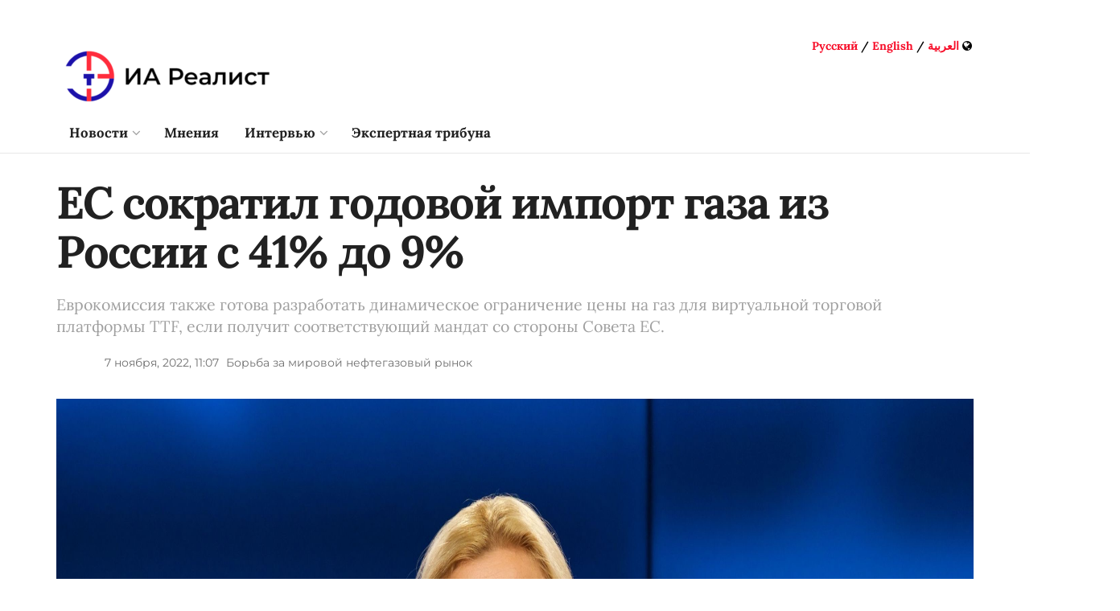

--- FILE ---
content_type: text/css
request_url: https://realtribune.ru/temp/style.css?ver=12.3.1
body_size: -116
content:
/*
Theme Name: Realist
Version: 12.3.1
Author: Ararat Petrosyan
Text Domain: http://realtribune.ru/
*/


--- FILE ---
content_type: application/javascript;charset=utf-8
request_url: https://smi2.ru/data/js/93073.js
body_size: 1871
content:
function _jsload(src){var sc=document.createElement("script");sc.type="text/javascript";sc.async=true;sc.src=src;var s=document.getElementsByTagName("script")[0];s.parentNode.insertBefore(sc,s);};(function(){document.getElementById("unit_93073").innerHTML="<div class=\"container_93073\" id=\"container_93073\"> <div class=\"header_93073\"> <a class=\"logo_smi2_link\" href=\"https://smi2.ru/\" target=\"_blank\"> <img src=\"//static.smi2.net/static/logo/smi2.svg\" class=\"logo_smi2\" alt=\"smi2\"> </a> </div> </div><style>.container_93073 { box-sizing: border-box; margin: 20px 0 0 20px; } .container_93073 .header_93073 { margin-bottom: 15px; text-align: left; height: 24px; overflow: hidden; } .container_93073 .header_93073 .logo_smi2 { display: inline-block; height: 24px !important; width: auto !important; } .container_93073 .list-container { font-size: 0; } .container_93073 .list-container-item { display: inline-block; vertical-align: top; width: 100%; box-sizing: border-box; margin-bottom: 20px; } .container_93073 .list-container-item .imgFrame { display: block; margin: 0; padding: 0; } .container_93073 .list-container-item .image { display: block; border: none; width: 120px; height: 80px; background-repeat: no-repeat; background-position: top center; background-size: cover; float: left; margin: 0 10px 0 0; } .container_93073 .list-container-item .title_93073 { display: block; font-family: Ubuntu, Helvetica, Arial, sans-serif; font-size: 15px; line-height: 20px; color: #4d4d4d; text-align: left; text-decoration: none; word-wrap: break-word; overflow: hidden; } .container_93073 .list-container-item .title_93073:hover { color: #000; } @media (min-width: 841px) and (max-width: 1400px) { .container_93073 .list-container-item .title_93073 { font-size: 14px; line-height: 1.3; } } @media (min-width: 841px) and (max-width: 1280px) { .container_93073 .list-container-item { margin-bottom: 15px; } .container_93073 .list-container-item .image { float: none; width: 100%; height: 0; padding-top: 64%; margin: 0 0 5px; } } @media (max-width: 840px) { .container_93073 { margin: 20px 0; } }</style>";var cb=function(){var clickTracking = "";/** * Размер страницы (количество) загружаемых элементов * * @type {number} */ var page_size = 4; /** * Максимальное количество загружаемых страниц элементов * * @type {number} */ var max_page_count = 1; /** * Родительский элемент контейнера * * @type {HTMLElement} */ var parent_element = JsAPI.Dom.getElement("container_93073"); /** * Настройки блока * * @type {*} */ var properties = undefined; /** * Callback-функция рендера содержимого элемента * * @type {function(HTMLElement, *, number)} */ var item_content_renderer = function (parent, model, index) { JsAPI.Dom.appendChild(parent, JsAPI.Dom.createDom('div', 'innerWrap', [ JsAPI.Dom.createDom('a', { 'href': model['url'], 'target': '_blank', 'class': 'imgFrame' }, JsAPI.Dom.createDom('div', { 'class': 'image', 'style': 'background-image: url(' + model['image'] + ')' })), JsAPI.Dom.createDom('a', { 'href': model['url'], 'target': '_blank', 'class': 'title_93073' }, model['title']) ])); }; /** * Идентификатор блока * * @type {number} */ var block_id = 93073; /** * Маска требуемых параметров (полей) статей * * @type {number|undefined} */ var opt_fields = JsAPI.Dao.NewsField.TITLE | JsAPI.Dao.NewsField.IMAGE; /** * Создание list-блока */ JsAPI.Ui.ListBlock({ 'page_size': page_size, 'max_page_count': max_page_count, 'parent_element': parent_element, 'properties': properties, 'item_content_renderer': item_content_renderer, 'block_id': block_id, 'fields': opt_fields }, function (block) {}, function (reason) {});};if(!window.jsapi){window.jsapi=[];_jsload("//static.smi2.net/static/jsapi/jsapi.v5.25.21.ru_RU.js");}window.jsapi.push(cb);}());/* StatMedia */(function(w,d,c){(w[c]=w[c]||[]).push(function(){try{w.statmedia48027=new StatMedia({"id":48027,"user_id":null,"user_datetime":1766660915152,"session_id":null,"gen_datetime":1766660915153});}catch(e){}});if(!window.__statmedia){var p=d.createElement('script');p.type='text/javascript';p.async=true;p.src='https://cdnjs.smi2.ru/sm.js';var s=d.getElementsByTagName('script')[0];s.parentNode.insertBefore(p,s);}})(window,document,'__statmedia_callbacks');/* /StatMedia */

--- FILE ---
content_type: application/javascript
request_url: https://smi2.ru/counter/settings?payload=CJv3AhjQ_8iptTM6JDQzYWQ2MjNjLWEzOTQtNDA4My1hNDk2LWJiNWZiYjk1M2YwMQ&cb=_callbacks____0mjlcao1p
body_size: 1513
content:
_callbacks____0mjlcao1p("[base64]");